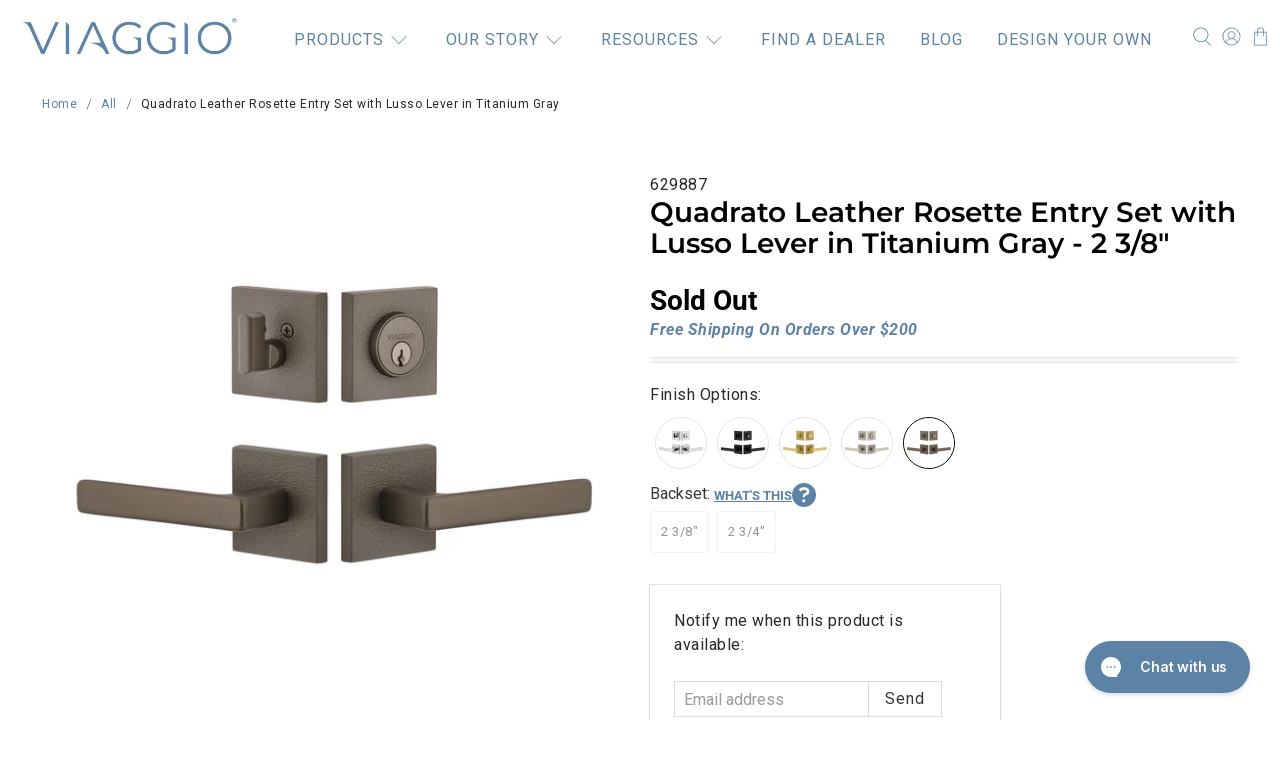

--- FILE ---
content_type: text/css
request_url: https://viaggiohardware.com/cdn/shop/t/53/assets/custom.css?v=99983868475808031281747928700
body_size: -610
content:
.custom-size-chart-link {
  display: inline-flex;
  align-items: center;
  gap: 2.5px;
}
.custom-size-chart-link span {
  display: inline-block;
  font-size: 0.8rem;
  text-decoration: underline;
  text-underline-offset: 2px;
  font-weight: 600;
  color: #5c82a5;
}


--- FILE ---
content_type: text/javascript; charset=utf-8
request_url: https://viaggiohardware.com/products/quadrato-leather-rosette-lusso-lever-entry-titanium-gray.js
body_size: 1227
content:
{"id":7019074715808,"title":"Quadrato Leather Rosette Entry Set with Lusso Lever in Titanium Gray","handle":"quadrato-leather-rosette-lusso-lever-entry-titanium-gray","description":"The precise lines of the Quadrato Entry Set provide a crisp display of modern simplicity. With meticulous corners and mathematical symmetry, this square set gains depth and subtle flair from its organic leather texture. Extend a sense of opulence and luxury with the Lusso lever’s contrasting proportions and architectural elegance. All Viaggio products are made with longevity and durability in mind so they can be enjoyed for generations to come.","published_at":"2021-09-24T16:30:02-06:00","created_at":"2021-09-24T16:30:02-06:00","vendor":"Viaggio","type":"Entry Door Set","tags":["Leather","Lever","Square","Titanium Gray"],"price":20770,"price_min":20770,"price_max":20770,"available":false,"price_varies":false,"compare_at_price":null,"compare_at_price_min":0,"compare_at_price_max":0,"compare_at_price_varies":false,"variants":[{"id":41034631938208,"title":"2 3\/8\" \/ Left Handed","option1":"2 3\/8\"","option2":"Left Handed","option3":null,"sku":"629887","requires_shipping":true,"taxable":true,"featured_image":null,"available":false,"name":"Quadrato Leather Rosette Entry Set with Lusso Lever in Titanium Gray - 2 3\/8\" \/ Left Handed","public_title":"2 3\/8\" \/ Left Handed","options":["2 3\/8\"","Left Handed"],"price":20770,"weight":2509,"compare_at_price":null,"inventory_management":"shopify","barcode":"039557298875","quantity_rule":{"min":1,"max":null,"increment":1},"quantity_price_breaks":[],"requires_selling_plan":false,"selling_plan_allocations":[]},{"id":41034631905440,"title":"2 3\/8\" \/ Right Handed","option1":"2 3\/8\"","option2":"Right Handed","option3":null,"sku":"629912","requires_shipping":true,"taxable":true,"featured_image":null,"available":false,"name":"Quadrato Leather Rosette Entry Set with Lusso Lever in Titanium Gray - 2 3\/8\" \/ Right Handed","public_title":"2 3\/8\" \/ Right Handed","options":["2 3\/8\"","Right Handed"],"price":20770,"weight":2500,"compare_at_price":null,"inventory_management":"shopify","barcode":"039557299124","quantity_rule":{"min":1,"max":null,"increment":1},"quantity_price_breaks":[],"requires_selling_plan":false,"selling_plan_allocations":[]},{"id":41034631872672,"title":"2 3\/4\" \/ Left Handed","option1":"2 3\/4\"","option2":"Left Handed","option3":null,"sku":"630387","requires_shipping":true,"taxable":true,"featured_image":null,"available":false,"name":"Quadrato Leather Rosette Entry Set with Lusso Lever in Titanium Gray - 2 3\/4\" \/ Left Handed","public_title":"2 3\/4\" \/ Left Handed","options":["2 3\/4\"","Left Handed"],"price":20770,"weight":2536,"compare_at_price":null,"inventory_management":"shopify","barcode":"039557303876","quantity_rule":{"min":1,"max":null,"increment":1},"quantity_price_breaks":[],"requires_selling_plan":false,"selling_plan_allocations":[]},{"id":41034631839904,"title":"2 3\/4\" \/ Right Handed","option1":"2 3\/4\"","option2":"Right Handed","option3":null,"sku":"630412","requires_shipping":true,"taxable":true,"featured_image":null,"available":false,"name":"Quadrato Leather Rosette Entry Set with Lusso Lever in Titanium Gray - 2 3\/4\" \/ Right Handed","public_title":"2 3\/4\" \/ Right Handed","options":["2 3\/4\"","Right Handed"],"price":20770,"weight":2527,"compare_at_price":null,"inventory_management":"shopify","barcode":"039557304125","quantity_rule":{"min":1,"max":null,"increment":1},"quantity_price_breaks":[],"requires_selling_plan":false,"selling_plan_allocations":[]}],"images":["\/\/cdn.shopify.com\/s\/files\/1\/0429\/0238\/8896\/products\/QADMLTLUS-ENTRY-TG.jpg?v=1698940958","\/\/cdn.shopify.com\/s\/files\/1\/0429\/0238\/8896\/products\/QADMLTLUS-ENTRY-TG-INSTALL.jpg?v=1698940959"],"featured_image":"\/\/cdn.shopify.com\/s\/files\/1\/0429\/0238\/8896\/products\/QADMLTLUS-ENTRY-TG.jpg?v=1698940958","options":[{"name":"Backset","position":1,"values":["2 3\/8\"","2 3\/4\""]},{"name":"Door Handing","position":2,"values":["Left Handed","Right Handed"]}],"url":"\/products\/quadrato-leather-rosette-lusso-lever-entry-titanium-gray","media":[{"alt":null,"id":25665785561248,"position":1,"preview_image":{"aspect_ratio":1.0,"height":1200,"width":1200,"src":"https:\/\/cdn.shopify.com\/s\/files\/1\/0429\/0238\/8896\/products\/QADMLTLUS-ENTRY-TG.jpg?v=1698940958"},"aspect_ratio":1.0,"height":1200,"media_type":"image","src":"https:\/\/cdn.shopify.com\/s\/files\/1\/0429\/0238\/8896\/products\/QADMLTLUS-ENTRY-TG.jpg?v=1698940958","width":1200},{"alt":null,"id":25665785626784,"position":2,"preview_image":{"aspect_ratio":1.0,"height":1500,"width":1500,"src":"https:\/\/cdn.shopify.com\/s\/files\/1\/0429\/0238\/8896\/products\/QADMLTLUS-ENTRY-TG-INSTALL.jpg?v=1698940959"},"aspect_ratio":1.0,"height":1500,"media_type":"image","src":"https:\/\/cdn.shopify.com\/s\/files\/1\/0429\/0238\/8896\/products\/QADMLTLUS-ENTRY-TG-INSTALL.jpg?v=1698940959","width":1500}],"requires_selling_plan":false,"selling_plan_groups":[]}